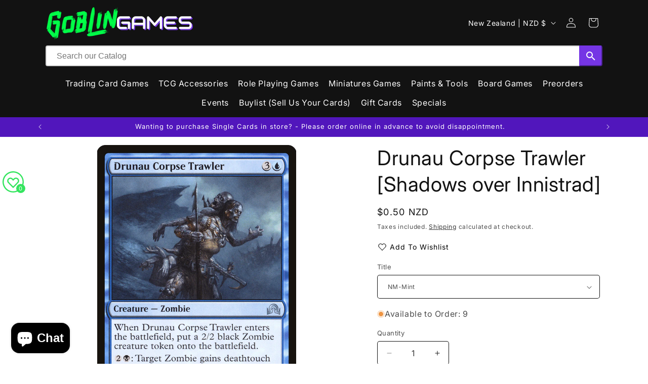

--- FILE ---
content_type: text/javascript; charset=utf-8
request_url: https://goblingames.nz/products/drunau-corpse-trawler-shadows-over-innistrad.js
body_size: 849
content:
{"id":1734913622089,"title":"Drunau Corpse Trawler [Shadows over Innistrad]","handle":"drunau-corpse-trawler-shadows-over-innistrad","description":"\u003ctable class=\"singles-description-table\" xmlns=\"http:\/\/www.w3.org\/1999\/html\"\u003e\n\u003ctbody\u003e\n      \u003ctr\u003e\n          \u003ctd\u003eSet:\u003c\/td\u003e\n          \u003ctd\u003eShadows over Innistrad\u003c\/td\u003e\n      \u003c\/tr\u003e\n      \u003ctr\u003e\n          \u003ctd\u003eType:\u003c\/td\u003e\n          \u003ctd\u003eCreature — Zombie\u003c\/td\u003e\n      \u003c\/tr\u003e\n      \u003ctr\u003e\n          \u003ctd\u003eRarity:\u003c\/td\u003e\n          \u003ctd\u003eUncommon\u003c\/td\u003e\n      \u003c\/tr\u003e\n      \u003ctr\u003e\n          \u003ctd\u003eCost:\u003c\/td\u003e\n          \u003ctd\u003e{3}{U}\u003c\/td\u003e\n      \u003c\/tr\u003e\n\u003c\/tbody\u003e\n\u003c\/table\u003e\n\u003cdiv class=\"single-description-div\"\u003e\n        \u003cdiv class=\"oracle-text\"\u003e\n            When Drunau Corpse Trawler enters the battlefield, create a 2\/2 black Zombie creature token.\u003cbr\u003e{2}{B}: Target Zombie gains deathtouch until end of turn.\n        \u003c\/div\u003e\n        \u003cdiv class=\"flavor-text\"\u003e\n            Seagrafs yield an abundance of resources for stitchers and ghoulcallers alike.\n        \u003c\/div\u003e\n\u003ctable class=\"singles-reverse-description-table\"\u003e\n\u003ctbody\u003e\n\u003c\/tbody\u003e\n\u003c\/table\u003e\n\u003cdiv class=\"single-description-div\"\u003e\n\u003c\/div\u003e\n\u003cdiv class=\"catalogMetaData\" style=\"visibility: hidden;\" data-cardtype=\"mtg\" data-cardid=\"3677\" data-tcgid=\"116381\" data-lastupdated=\"2024-02-13T21:26:52.111Z\"\u003e\n\u003c\/div\u003e\n\u003c\/div\u003e\n","published_at":"2018-10-24T20:41:20+13:00","created_at":"2018-10-24T20:41:20+13:00","vendor":"Magic: The Gathering","type":"MTG Single","tags":["Blue","Brawl","Commander","Creature","Duel","Explorer","Foil","Gladiator","Historic","Legacy","Modern","Normal","Oathbreaker","Paupercommander","Pioneer","Shadows over Innistrad","Timeless","Uncommon","Vintage","Zombie"],"price":10,"price_min":10,"price_max":50,"available":true,"price_varies":true,"compare_at_price":null,"compare_at_price_min":0,"compare_at_price_max":0,"compare_at_price_varies":false,"variants":[{"id":15852603998281,"title":"NM-Mint","option1":"NM-Mint","option2":null,"option3":null,"sku":"SOI-57-EN-NF-1","requires_shipping":true,"taxable":true,"featured_image":null,"available":true,"name":"Drunau Corpse Trawler [Shadows over Innistrad] - NM-Mint","public_title":"NM-Mint","options":["NM-Mint"],"price":50,"weight":2,"compare_at_price":null,"inventory_management":"shopify","barcode":"03998281","requires_selling_plan":false,"selling_plan_allocations":[]},{"id":15852604260425,"title":"Lightly Played","option1":"Lightly Played","option2":null,"option3":null,"sku":"SOI-57-EN-NF-2","requires_shipping":true,"taxable":true,"featured_image":null,"available":true,"name":"Drunau Corpse Trawler [Shadows over Innistrad] - Lightly Played","public_title":"Lightly Played","options":["Lightly Played"],"price":40,"weight":2,"compare_at_price":null,"inventory_management":"shopify","barcode":"04260425","requires_selling_plan":false,"selling_plan_allocations":[]},{"id":15852604588105,"title":"Moderately Played","option1":"Moderately Played","option2":null,"option3":null,"sku":"SOI-57-EN-NF-3","requires_shipping":true,"taxable":true,"featured_image":null,"available":false,"name":"Drunau Corpse Trawler [Shadows over Innistrad] - Moderately Played","public_title":"Moderately Played","options":["Moderately Played"],"price":30,"weight":2,"compare_at_price":null,"inventory_management":"shopify","barcode":"04588105","requires_selling_plan":false,"selling_plan_allocations":[]},{"id":15852604883017,"title":"Heavily Played","option1":"Heavily Played","option2":null,"option3":null,"sku":"SOI-57-EN-NF-4","requires_shipping":true,"taxable":true,"featured_image":null,"available":false,"name":"Drunau Corpse Trawler [Shadows over Innistrad] - Heavily Played","public_title":"Heavily Played","options":["Heavily Played"],"price":20,"weight":2,"compare_at_price":null,"inventory_management":"shopify","barcode":"04883017","requires_selling_plan":false,"selling_plan_allocations":[]},{"id":15852604981321,"title":"Damage","option1":"Damage","option2":null,"option3":null,"sku":"SOI-57-EN-NF-5","requires_shipping":true,"taxable":true,"featured_image":null,"available":false,"name":"Drunau Corpse Trawler [Shadows over Innistrad] - Damage","public_title":"Damage","options":["Damage"],"price":10,"weight":2,"compare_at_price":null,"inventory_management":"shopify","barcode":"04981321","requires_selling_plan":false,"selling_plan_allocations":[]}],"images":["\/\/cdn.shopify.com\/s\/files\/1\/0068\/7190\/8425\/files\/1997e6a0-9e66-486d-921d-d64137c3221d_dd23e415-8883-4008-9625-d2ef330d8891.png?v=1751723290"],"featured_image":"\/\/cdn.shopify.com\/s\/files\/1\/0068\/7190\/8425\/files\/1997e6a0-9e66-486d-921d-d64137c3221d_dd23e415-8883-4008-9625-d2ef330d8891.png?v=1751723290","options":[{"name":"Title","position":1,"values":["NM-Mint","Lightly Played","Moderately Played","Heavily Played","Damage"]}],"url":"\/products\/drunau-corpse-trawler-shadows-over-innistrad","media":[{"alt":null,"id":23611004452936,"position":1,"preview_image":{"aspect_ratio":0.716,"height":1040,"width":745,"src":"https:\/\/cdn.shopify.com\/s\/files\/1\/0068\/7190\/8425\/files\/1997e6a0-9e66-486d-921d-d64137c3221d_dd23e415-8883-4008-9625-d2ef330d8891.png?v=1751723290"},"aspect_ratio":0.716,"height":1040,"media_type":"image","src":"https:\/\/cdn.shopify.com\/s\/files\/1\/0068\/7190\/8425\/files\/1997e6a0-9e66-486d-921d-d64137c3221d_dd23e415-8883-4008-9625-d2ef330d8891.png?v=1751723290","width":745}],"requires_selling_plan":false,"selling_plan_groups":[]}

--- FILE ---
content_type: text/javascript; charset=utf-8
request_url: https://goblingames.nz/products/drunau-corpse-trawler-shadows-over-innistrad.js
body_size: 1402
content:
{"id":1734913622089,"title":"Drunau Corpse Trawler [Shadows over Innistrad]","handle":"drunau-corpse-trawler-shadows-over-innistrad","description":"\u003ctable class=\"singles-description-table\" xmlns=\"http:\/\/www.w3.org\/1999\/html\"\u003e\n\u003ctbody\u003e\n      \u003ctr\u003e\n          \u003ctd\u003eSet:\u003c\/td\u003e\n          \u003ctd\u003eShadows over Innistrad\u003c\/td\u003e\n      \u003c\/tr\u003e\n      \u003ctr\u003e\n          \u003ctd\u003eType:\u003c\/td\u003e\n          \u003ctd\u003eCreature — Zombie\u003c\/td\u003e\n      \u003c\/tr\u003e\n      \u003ctr\u003e\n          \u003ctd\u003eRarity:\u003c\/td\u003e\n          \u003ctd\u003eUncommon\u003c\/td\u003e\n      \u003c\/tr\u003e\n      \u003ctr\u003e\n          \u003ctd\u003eCost:\u003c\/td\u003e\n          \u003ctd\u003e{3}{U}\u003c\/td\u003e\n      \u003c\/tr\u003e\n\u003c\/tbody\u003e\n\u003c\/table\u003e\n\u003cdiv class=\"single-description-div\"\u003e\n        \u003cdiv class=\"oracle-text\"\u003e\n            When Drunau Corpse Trawler enters the battlefield, create a 2\/2 black Zombie creature token.\u003cbr\u003e{2}{B}: Target Zombie gains deathtouch until end of turn.\n        \u003c\/div\u003e\n        \u003cdiv class=\"flavor-text\"\u003e\n            Seagrafs yield an abundance of resources for stitchers and ghoulcallers alike.\n        \u003c\/div\u003e\n\u003ctable class=\"singles-reverse-description-table\"\u003e\n\u003ctbody\u003e\n\u003c\/tbody\u003e\n\u003c\/table\u003e\n\u003cdiv class=\"single-description-div\"\u003e\n\u003c\/div\u003e\n\u003cdiv class=\"catalogMetaData\" style=\"visibility: hidden;\" data-cardtype=\"mtg\" data-cardid=\"3677\" data-tcgid=\"116381\" data-lastupdated=\"2024-02-13T21:26:52.111Z\"\u003e\n\u003c\/div\u003e\n\u003c\/div\u003e\n","published_at":"2018-10-24T20:41:20+13:00","created_at":"2018-10-24T20:41:20+13:00","vendor":"Magic: The Gathering","type":"MTG Single","tags":["Blue","Brawl","Commander","Creature","Duel","Explorer","Foil","Gladiator","Historic","Legacy","Modern","Normal","Oathbreaker","Paupercommander","Pioneer","Shadows over Innistrad","Timeless","Uncommon","Vintage","Zombie"],"price":10,"price_min":10,"price_max":50,"available":true,"price_varies":true,"compare_at_price":null,"compare_at_price_min":0,"compare_at_price_max":0,"compare_at_price_varies":false,"variants":[{"id":15852603998281,"title":"NM-Mint","option1":"NM-Mint","option2":null,"option3":null,"sku":"SOI-57-EN-NF-1","requires_shipping":true,"taxable":true,"featured_image":null,"available":true,"name":"Drunau Corpse Trawler [Shadows over Innistrad] - NM-Mint","public_title":"NM-Mint","options":["NM-Mint"],"price":50,"weight":2,"compare_at_price":null,"inventory_management":"shopify","barcode":"03998281","requires_selling_plan":false,"selling_plan_allocations":[]},{"id":15852604260425,"title":"Lightly Played","option1":"Lightly Played","option2":null,"option3":null,"sku":"SOI-57-EN-NF-2","requires_shipping":true,"taxable":true,"featured_image":null,"available":true,"name":"Drunau Corpse Trawler [Shadows over Innistrad] - Lightly Played","public_title":"Lightly Played","options":["Lightly Played"],"price":40,"weight":2,"compare_at_price":null,"inventory_management":"shopify","barcode":"04260425","requires_selling_plan":false,"selling_plan_allocations":[]},{"id":15852604588105,"title":"Moderately Played","option1":"Moderately Played","option2":null,"option3":null,"sku":"SOI-57-EN-NF-3","requires_shipping":true,"taxable":true,"featured_image":null,"available":false,"name":"Drunau Corpse Trawler [Shadows over Innistrad] - Moderately Played","public_title":"Moderately Played","options":["Moderately Played"],"price":30,"weight":2,"compare_at_price":null,"inventory_management":"shopify","barcode":"04588105","requires_selling_plan":false,"selling_plan_allocations":[]},{"id":15852604883017,"title":"Heavily Played","option1":"Heavily Played","option2":null,"option3":null,"sku":"SOI-57-EN-NF-4","requires_shipping":true,"taxable":true,"featured_image":null,"available":false,"name":"Drunau Corpse Trawler [Shadows over Innistrad] - Heavily Played","public_title":"Heavily Played","options":["Heavily Played"],"price":20,"weight":2,"compare_at_price":null,"inventory_management":"shopify","barcode":"04883017","requires_selling_plan":false,"selling_plan_allocations":[]},{"id":15852604981321,"title":"Damage","option1":"Damage","option2":null,"option3":null,"sku":"SOI-57-EN-NF-5","requires_shipping":true,"taxable":true,"featured_image":null,"available":false,"name":"Drunau Corpse Trawler [Shadows over Innistrad] - Damage","public_title":"Damage","options":["Damage"],"price":10,"weight":2,"compare_at_price":null,"inventory_management":"shopify","barcode":"04981321","requires_selling_plan":false,"selling_plan_allocations":[]}],"images":["\/\/cdn.shopify.com\/s\/files\/1\/0068\/7190\/8425\/files\/1997e6a0-9e66-486d-921d-d64137c3221d_dd23e415-8883-4008-9625-d2ef330d8891.png?v=1751723290"],"featured_image":"\/\/cdn.shopify.com\/s\/files\/1\/0068\/7190\/8425\/files\/1997e6a0-9e66-486d-921d-d64137c3221d_dd23e415-8883-4008-9625-d2ef330d8891.png?v=1751723290","options":[{"name":"Title","position":1,"values":["NM-Mint","Lightly Played","Moderately Played","Heavily Played","Damage"]}],"url":"\/products\/drunau-corpse-trawler-shadows-over-innistrad","media":[{"alt":null,"id":23611004452936,"position":1,"preview_image":{"aspect_ratio":0.716,"height":1040,"width":745,"src":"https:\/\/cdn.shopify.com\/s\/files\/1\/0068\/7190\/8425\/files\/1997e6a0-9e66-486d-921d-d64137c3221d_dd23e415-8883-4008-9625-d2ef330d8891.png?v=1751723290"},"aspect_ratio":0.716,"height":1040,"media_type":"image","src":"https:\/\/cdn.shopify.com\/s\/files\/1\/0068\/7190\/8425\/files\/1997e6a0-9e66-486d-921d-d64137c3221d_dd23e415-8883-4008-9625-d2ef330d8891.png?v=1751723290","width":745}],"requires_selling_plan":false,"selling_plan_groups":[]}